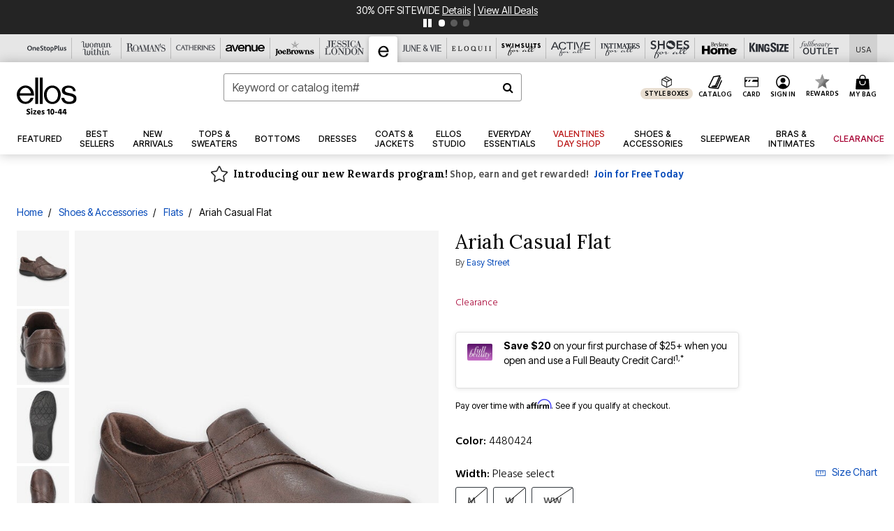

--- FILE ---
content_type: image/svg+xml
request_url: https://www.ellos.us/on/demandware.static/-/Sites-oss-Library/default/dw7941741f/oss-images/brand-header-images/ca_logo_uc.svg
body_size: 2562
content:
<svg xmlns="http://www.w3.org/2000/svg" xmlns:xlink="http://www.w3.org/1999/xlink" width="56" height="30" viewBox="0 0 56 30"><defs><style>.a{fill:#fff;}.b{clip-path:url(#a);}.c{fill:#2b2e34;stroke:#2b2e34;stroke-width:0.15px;}</style><clipPath id="a"><rect class="a" width="56" height="30" transform="translate(298 5)"/></clipPath></defs><g class="b" transform="translate(-298 -5)"><path class="c" d="M71.187,40.28a2.845,2.845,0,0,1-.491.177q-.287.078-.642.141a4.352,4.352,0,0,1-.742.062,4.773,4.773,0,0,1-1.525-.235,3.219,3.219,0,0,1-1.207-.715,3.364,3.364,0,0,1-.793-1.175,4.5,4.5,0,0,1,0-3.165,3.284,3.284,0,0,1,.8-1.175,3.451,3.451,0,0,1,1.237-.731,4.781,4.781,0,0,1,1.587-.251,5.253,5.253,0,0,1,1.259.141,5.917,5.917,0,0,1,1.008.339,1.378,1.378,0,0,0-.136.4q-.052.251-.084.418l-.062.021a2.3,2.3,0,0,0-.292-.282,3.216,3.216,0,0,0-.439-.3,2.789,2.789,0,0,0-.564-.245,2.277,2.277,0,0,0-.689-.1,3.214,3.214,0,0,0-1.143.2,2.443,2.443,0,0,0-.919.611,2.859,2.859,0,0,0-.61,1.045,5.233,5.233,0,0,0,0,3,2.846,2.846,0,0,0,.61,1.044,2.435,2.435,0,0,0,.919.612,3.228,3.228,0,0,0,1.143.2,2.464,2.464,0,0,0,.695-.093,3.8,3.8,0,0,0,.585-.225,3.453,3.453,0,0,0,.48-.282c.143-.1.263-.19.361-.267l.042.043-.094.616a1.342,1.342,0,0,1-.3.183m2.741-3c.18,0,.369,0,.563.01s.383.011.564.011.39,0,.585-.005.39-.009.585-.016l-1.159-2.653Zm4.626,3.248a1.912,1.912,0,0,0-.276-.021h-.553a1.909,1.909,0,0,0-.277.021q-.074-.239-.2-.58t-.277-.71q-.152-.37-.308-.752t-.293-.725q-.334-.012-.679-.016T75,37.737q-.324,0-.636.005t-.638.016q-.334.813-.606,1.55t-.407,1.217a3.51,3.51,0,0,0-.772,0q.845-1.828,1.649-3.635t1.619-3.676h.2q.251.606.543,1.31t.6,1.426q.3.72.605,1.431t.569,1.321q.266.612.48,1.092t.35.731m1.431-6.632q-.271,0-.569.006c-.2,0-.4.01-.6.02s-.39.023-.574.037-.35.032-.5.052a1.249,1.249,0,0,0,.052-.334,1.422,1.422,0,0,0-.052-.324q.69.021,1.347.037t1.347.015q.689,0,1.347-.015t1.347-.037a1.456,1.456,0,0,0-.052.334,1.238,1.238,0,0,0,.052.324c-.146-.02-.312-.038-.5-.052s-.377-.025-.574-.037-.4-.017-.6-.02-.388-.006-.569-.006q-.031,1.076-.031,2.162v1.8q0,.689.026,1.358t.057,1.316q-.24-.021-.512-.021t-.512.021q.031-.648.057-1.316t.026-1.358v-1.8q0-1.086-.031-2.162m9.164.81q-.026-.664-.057-1.353c.09.014.178.027.261.037a2.036,2.036,0,0,0,.5,0c.083-.011.171-.023.261-.037q-.032.69-.058,1.353c-.017.442-.026.893-.026,1.352v1.8c0,.459.01.912.026,1.358s.036.885.058,1.316c-.16-.014-.331-.021-.512-.021s-.351.007-.511.021q.031-.647.057-1.316t.026-1.358v-.94c-.376-.007-.74-.012-1.092-.016s-.715,0-1.091,0-.739,0-1.092,0-.715.009-1.091.016v.94q0,.689.027,1.358t.058,1.316q-.241-.021-.512-.021c-.181,0-.352.007-.512.021q.031-.647.057-1.316t.026-1.358v-1.8q0-.689-.026-1.352t-.057-1.353c.09.014.178.027.261.037a2.038,2.038,0,0,0,.5,0c.084-.011.171-.023.262-.037q-.032.69-.058,1.353t-.027,1.352v.366l1.091.021q.528.01,1.092.01t1.091-.01l1.092-.021v-.366q0-.689-.026-1.352m2.486-.016q-.026-.668-.057-1.337.47.021.935.037c.309.01.621.015.935.015s.622-.005.93-.015.616-.023.929-.037a1.568,1.568,0,0,0,0,.626c-.223-.013-.426-.027-.611-.042l-.584-.042q-.309-.02-.674-.036c-.243-.011-.536-.016-.877-.016q-.011.335-.026.637c-.011.2-.016.432-.016.689s0,.536.005.794.006.452.006.585c.306,0,.581,0,.825-.01s.466-.016.668-.026.388-.021.559-.032.332-.022.485-.036a1.692,1.692,0,0,0-.031.324,1.624,1.624,0,0,0,.031.313c-.181-.02-.392-.038-.631-.052S93.953,37,93.713,37l-.678-.01c-.213,0-.382-.005-.507-.005,0,.063,0,.13-.006.2s-.005.166-.005.277V38.5c0,.4,0,.723.005.982s.009.452.016.584h.731q.4,0,.778-.016c.254-.01.494-.024.721-.042a4.568,4.568,0,0,0,.59-.078.764.764,0,0,0-.026.162c0,.059-.005.113-.005.163a.956.956,0,0,0,.031.271c-.313-.014-.625-.021-.934-.021h-1.9q-.47,0-.951.021.031-.669.057-1.332t.026-1.353v-1.8q0-.689-.026-1.357m6.138,2.005c.114.007.242.01.381.01a3.316,3.316,0,0,0,.674-.073,1.964,1.964,0,0,0,.642-.256,1.533,1.533,0,0,0,.486-.49,1.447,1.447,0,0,0,.193-.779,1.352,1.352,0,0,0-.15-.674,1.208,1.208,0,0,0-.392-.423,1.492,1.492,0,0,0-.522-.214,2.776,2.776,0,0,0-.553-.057q-.365,0-.607.015c-.16.011-.3.022-.406.037q-.022.574-.042,1.139t-.021,1.128v.6a2.083,2.083,0,0,0,.319.042m-1.2-1.99q-.026-.664-.057-1.353c.2.014.4.026.6.037s.393.015.6.015.4-.008.6-.026.393-.026.6-.026a4.1,4.1,0,0,1,.835.083,2.029,2.029,0,0,1,.695.277,1.4,1.4,0,0,1,.47.507,1.812,1.812,0,0,1-.052,1.644,2.086,2.086,0,0,1-.548.6,2.7,2.7,0,0,1-.694.366,3.46,3.46,0,0,1-.674.172q.125.157.344.44t.491.621q.271.339.563.71t.564.711q.271.339.512.621c.16.188.288.33.386.428a2.32,2.32,0,0,0-.314-.021h-.616a2.1,2.1,0,0,0-.3.021q-.156-.219-.475-.658t-.705-.94c-.258-.333-.52-.667-.787-1s-.514-.611-.736-.84h-.4v.762q0,.689.026,1.358t.058,1.316c-.16-.014-.331-.021-.512-.021s-.352.007-.511.021q.031-.647.057-1.316t.026-1.358v-1.8q0-.689-.026-1.352m5.973,0q-.025-.664-.057-1.353c.09.014.178.027.261.037a2.039,2.039,0,0,0,.5,0c.084-.011.171-.023.261-.037q-.031.69-.057,1.353t-.026,1.352v1.8q0,.689.026,1.358t.057,1.316q-.24-.021-.511-.021c-.181,0-.352.007-.512.021.021-.431.04-.87.057-1.316s.026-.9.026-1.358v-1.8q0-.689-.026-1.352m5.691,3.112q-1.358-1.457-2.715-2.9c-.007.2-.014.456-.022.783s-.01.773-.01,1.336c0,.147,0,.328.005.543s.008.442.011.679.008.478.016.721.013.47.02.68.014.391.021.548.014.263.022.318a2.944,2.944,0,0,0-.366-.021,3.271,3.271,0,0,0-.386.021c.013-.069.029-.2.047-.386s.032-.412.047-.674.029-.545.046-.851.032-.612.042-.919.019-.605.026-.9.01-.554.01-.784q0-1-.005-1.723t-.026-1.076h.167q.637.69,1.363,1.478t1.442,1.557q.715.766,1.358,1.451t1.122,1.165V37.444q0-1.1-.016-2.136c-.009-.693-.033-1.345-.067-1.959a1.474,1.474,0,0,0,.355.052,1.437,1.437,0,0,0,.334-.052c-.014.154-.03.383-.047.69s-.035.633-.053.982-.033.689-.046,1.023-.021.6-.021.8v.627c0,.237,0,.484.006.741s.006.517.01.778.007.505.011.732.005.423.005.59v.345h-.147q-1.2-1.389-2.558-2.846m4.206-3.128q-.024-.668-.058-1.337.471.021.936.037t.935.015c.313,0,.623-.005.928-.015s.617-.023.93-.037a1.57,1.57,0,0,0,0,.626c-.222-.013-.427-.027-.61-.042l-.586-.042q-.308-.02-.673-.036t-.878-.016c-.007.223-.016.436-.025.637s-.016.432-.016.689,0,.536.005.794.006.452.006.585c.306,0,.581,0,.825-.01s.466-.016.669-.026.388-.021.559-.032.332-.022.485-.036a1.688,1.688,0,0,0-.031.324,1.619,1.619,0,0,0,.031.313c-.181-.02-.391-.038-.632-.052S114.759,37,114.52,37l-.678-.01q-.319-.005-.507-.005c0,.063,0,.13-.006.2s-.005.166-.005.277V38.5c0,.4,0,.723.005.982s.009.452.016.584h.732c.264,0,.523-.005.777-.016s.494-.024.72-.042a4.562,4.562,0,0,0,.59-.078.735.735,0,0,0-.026.162c0,.059,0,.113,0,.163a.934.934,0,0,0,.031.271c-.313-.014-.626-.021-.935-.021h-1.9q-.47,0-.952.021.033-.669.058-1.332t.026-1.353v-1.8q0-.689-.026-1.357m4.826,4.861a1.717,1.717,0,0,0,.344.35,1.793,1.793,0,0,0,.476.256,1.743,1.743,0,0,0,.606.1,1.538,1.538,0,0,0,.621-.12,1.384,1.384,0,0,0,.768-.8,1.664,1.664,0,0,0,.1-.591,1.119,1.119,0,0,0-.245-.762,2.043,2.043,0,0,0-.611-.47,7.353,7.353,0,0,0-.788-.345,4.013,4.013,0,0,1-.789-.391,2.1,2.1,0,0,1-.611-.6,1.739,1.739,0,0,1-.245-.982,1.964,1.964,0,0,1,.157-.8,1.726,1.726,0,0,1,.454-.622,2.13,2.13,0,0,1,.715-.407,2.837,2.837,0,0,1,.94-.146,2.8,2.8,0,0,1,.867.12,2.187,2.187,0,0,1,.679.371,2.192,2.192,0,0,0-.157.376c-.042.132-.084.3-.126.5H120.3a2.792,2.792,0,0,0-.141-.318,1.217,1.217,0,0,0-.241-.319,1.331,1.331,0,0,0-.36-.245,1.154,1.154,0,0,0-.5-.1,1.5,1.5,0,0,0-.537.094,1.289,1.289,0,0,0-.428.266,1.163,1.163,0,0,0-.281.413,1.349,1.349,0,0,0-.1.522,1.136,1.136,0,0,0,.246.773,2.1,2.1,0,0,0,.611.475,5.916,5.916,0,0,0,.788.345,4.442,4.442,0,0,1,.789.37,2.026,2.026,0,0,1,.61.564,1.555,1.555,0,0,1,.245.919,2.412,2.412,0,0,1-.172.909,2.143,2.143,0,0,1-.5.747,2.223,2.223,0,0,1-.8.491,3.164,3.164,0,0,1-1.081.172,2.7,2.7,0,0,1-1.049-.172,2.9,2.9,0,0,1-.674-.391,2.466,2.466,0,0,0,.131-.434q.036-.193.068-.5h.126a2.037,2.037,0,0,0,.224.381" transform="translate(232.75 -17.714)"/></g></svg>

--- FILE ---
content_type: text/javascript; charset=utf-8
request_url: https://p.cquotient.com/pebble?tla=bbkt-oss&activityType=viewPage&callback=CQuotient._act_callback0&cookieId=abj97Y5FiymTELd8vkhZj7oaw8&realm=BBKT&siteId=oss&instanceType=prd&referrer=&currentLocation=https%3A%2F%2Fwww.ellos.us%2Fproducts%2Fariah-casual-flat%2F1049865.html&ls=true&_=1769027241921&v=v3.1.3&fbPixelId=__UNKNOWN__&json=%7B%22cookieId%22%3A%22abj97Y5FiymTELd8vkhZj7oaw8%22%2C%22realm%22%3A%22BBKT%22%2C%22siteId%22%3A%22oss%22%2C%22instanceType%22%3A%22prd%22%2C%22referrer%22%3A%22%22%2C%22currentLocation%22%3A%22https%3A%2F%2Fwww.ellos.us%2Fproducts%2Fariah-casual-flat%2F1049865.html%22%2C%22ls%22%3Atrue%2C%22_%22%3A1769027241921%2C%22v%22%3A%22v3.1.3%22%2C%22fbPixelId%22%3A%22__UNKNOWN__%22%7D
body_size: 268
content:
/**/ typeof CQuotient._act_callback0 === 'function' && CQuotient._act_callback0([{"k":"__cq_uuid","v":"abj97Y5FiymTELd8vkhZj7oaw8","m":34128000},{"k":"__cq_seg","v":"0~0.00!1~0.00!2~0.00!3~0.00!4~0.00!5~0.00!6~0.00!7~0.00!8~0.00!9~0.00","m":2592000}]);